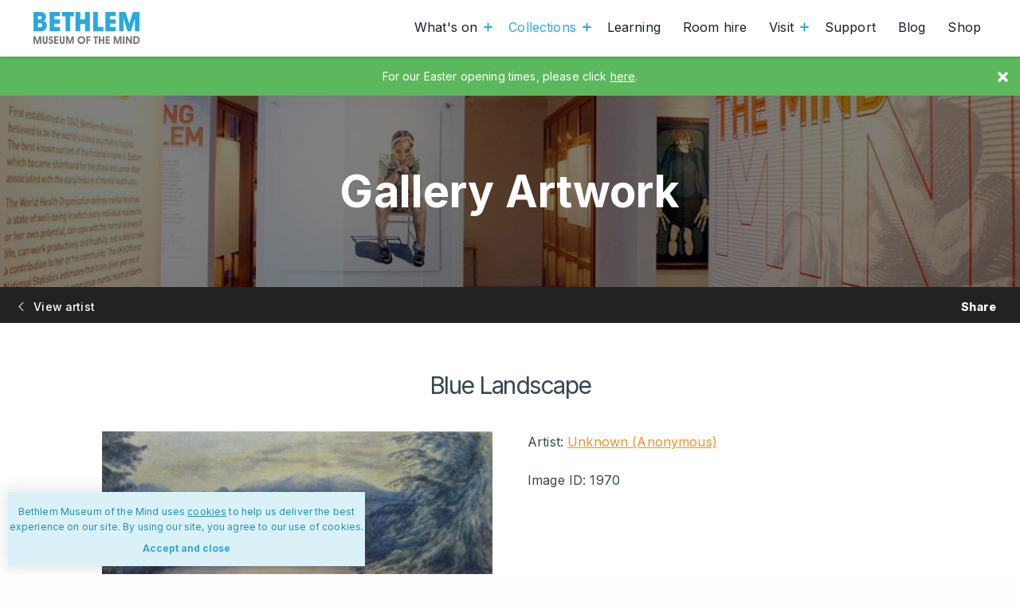

--- FILE ---
content_type: text/html; charset=UTF-8
request_url: https://museumofthemind.org.uk/collections/gallery/artwork/ldbth510
body_size: 9157
content:
<!DOCTYPE html>
<html lang="en" dir="ltr" class="no-js">
<head>
	<meta charset="utf-8">
	<meta http-equiv="X-UA-Compatible" content="IE=edge">
	<meta name="viewport" content="width=device-width, initial-scale=1, maximum-scale=5">

	<link rel="apple-touch-icon" sizes="180x180" href="/assets/device-icons/apple-touch-icon.png">
	<link rel="icon" type="image/png" sizes="32x32" href="/assets/device-icons/favicon-32x32.png">
	<link rel="icon" type="image/png" sizes="16x16" href="/assets/device-icons/favicon-16x16.png">
	<link rel="manifest" href="/assets/device-icons/manifest.json">
	<link rel="mask-icon" href="/assets/device-icons/safari-pinned-tab.svg" color="#61c6e9">
	<link rel="shortcut icon" href="/assets/device-icons/favicon.ico">
	<meta name="msapplication-config" content="/assets/device-icons/browserconfig.xml">
	<meta name="theme-color" content="#61c6e9">

        <meta name="twitter:label1" value="Artwork title">
    <meta name="twitter:data1" value="Blue Landscape">

    <meta name="twitter:label2" value="Artwork artist">
    <meta name="twitter:data2" value="Unknown (Anonymous)">

    <link href="https://museumofthemind.org.uk/rss/blog.rss" rel="alternate" type="application/rss+xml" title="Bethlem Museum of the Mind Blog">

    <link rel="preconnect" href="https://fonts.googleapis.com">
    <link rel="preconnect" href="https://fonts.gstatic.com" crossorigin>

    <script>
        var docElement = document.documentElement;
        docElement.className = docElement.className.replace(/(^|\s)no-js(\s|$)/, '$1$2') + ' js ';
    </script>

    <link href="https://fonts.googleapis.com/css2?family=Inter:wght@400;500;700;800&display=swap" rel="stylesheet">
    <link href="https://museumofthemind.org.uk/assets/dist/styles-4b1b7a8b77.css" rel="stylesheet">
    <link href="https://museumofthemind.org.uk/assets/dist/form-40b6080f22.css" rel="stylesheet">

        <script src="https://cdn.userway.org/widget.js" data-account="D10lVLOgXp"></script><title>LDBTH:510 | Bethlem Museum of the Mind</title>
<script>window.dataLayer = window.dataLayer || [];
function gtag(){dataLayer.push(arguments)};
gtag('js', new Date());
gtag('config', 'G-FZ5PX6GPW3', {'send_page_view': true,'anonymize_ip': false,'link_attribution': false,'allow_display_features': false});
</script><meta name="keywords" content="museum of the mind, bethlem, bedlam, museum, archives, artwork, gallery, events, exhibitions">
<meta name="description" content="Bethlem Museum of the Mind explores the history of art and mental healthcare, on the site of the Bethlem Royal Hospital, or &#039;Bedlam&#039;.">
<meta name="referrer" content="no-referrer-when-downgrade">
<meta name="robots" content="all">
<meta content="804550029624299" property="fb:profile_id">
<meta content="en_GB" property="og:locale">
<meta content="Bethlem Museum of the Mind" property="og:site_name">
<meta content="website" property="og:type">
<meta content="https://museumofthemind.org.uk/collections/gallery/artwork/ldbth510" property="og:url">
<meta content="LDBTH:510" property="og:title">
<meta content="Bethlem Museum of the Mind explores the history of art and mental healthcare, on the site of the Bethlem Royal Hospital, or &#039;Bedlam&#039;." property="og:description">
<meta content="https://motm-www.s3.amazonaws.com/share-image/_1200x630_crop_center-center_82_none/general-share.jpg?mtime=1551705641" property="og:image">
<meta content="1200" property="og:image:width">
<meta content="630" property="og:image:height">
<meta content="Bethlem Museum of the Mind" property="og:image:alt">
<meta content="https://en.wikipedia.org/wiki/Bethlem_Museum_of_the_Mind" property="og:see_also">
<meta content="https://www.youtube.com/channel/UCxNo9mRSgiDt01QmrFZT0yw" property="og:see_also">
<meta content="https://www.facebook.com/bethlemmuseumofthemind" property="og:see_also">
<meta content="https://twitter.com/bethlemmuseum" property="og:see_also">
<meta content="https://www.instagram.com/bethlem_museum/" property="og:see_also">
<meta name="twitter:card" content="summary_large_image">
<meta name="twitter:site" content="@bethlemmuseum">
<meta name="twitter:creator" content="@bethlemmuseum">
<meta name="twitter:title" content="LDBTH:510">
<meta name="twitter:description" content="Bethlem Museum of the Mind explores the history of art and mental healthcare, on the site of the Bethlem Royal Hospital, or &#039;Bedlam&#039;.">
<meta name="twitter:image" content="https://motm-www.s3.amazonaws.com/share-image/_800x418_crop_center-center_82_none/general-share.jpg?mtime=1551705641">
<meta name="twitter:image:width" content="800">
<meta name="twitter:image:height" content="418">
<meta name="twitter:image:alt" content="Bethlem Museum of the Mind">
<link href="https://museumofthemind.org.uk/collections/gallery/artwork/ldbth510" rel="canonical">
<link href="https://museumofthemind.org.uk/" rel="home">
<link type="text/plain" href="https://museumofthemind.org.uk/humans.txt" rel="author"></head>
<body><script async src="https://www.googletagmanager.com/gtag/js?id=G-FZ5PX6GPW3"></script>


    <svg style="display: none;">
    <symbol id="svg-facebook" viewBox="0 0 96.124 96.123">
        <title>Facebook</title>
        <path d="M72.089.02L59.624 0C45.62 0 36.57 9.285 36.57 23.656v10.907H24.037a1.96 1.96 0 0 0-1.96 1.961v15.803a1.96 1.96 0 0 0 1.96 1.96H36.57v39.876a1.96 1.96 0 0 0 1.96 1.96h16.352a1.96 1.96 0 0 0 1.96-1.96V54.287h14.654a1.96 1.96 0 0 0 1.96-1.96l.006-15.803a1.963 1.963 0 0 0-1.961-1.961H56.842v-9.246c0-4.444 1.059-6.7 6.848-6.7l8.397-.003a1.96 1.96 0 0 0 1.959-1.96V1.98A1.96 1.96 0 0 0 72.089.02z"/>
    </symbol>
    <symbol id="svg-twitter" viewBox="0 0 612 612">
        <title>Twitter</title>
        <path d="M612 116.258a250.714 250.714 0 0 1-72.088 19.772c25.929-15.527 45.777-40.155 55.184-69.411-24.322 14.379-51.169 24.82-79.775 30.48-22.907-24.437-55.49-39.658-91.63-39.658-69.334 0-125.551 56.217-125.551 125.513 0 9.828 1.109 19.427 3.251 28.606-104.326-5.24-196.835-55.223-258.75-131.174-10.823 18.51-16.98 40.078-16.98 63.101 0 43.559 22.181 81.993 55.835 104.479a125.556 125.556 0 0 1-56.867-15.756v1.568c0 60.806 43.291 111.554 100.693 123.104-10.517 2.83-21.607 4.398-33.08 4.398-8.107 0-15.947-.803-23.634-2.333 15.985 49.907 62.336 86.199 117.253 87.194-42.947 33.654-97.099 53.655-155.916 53.655-10.134 0-20.116-.612-29.944-1.721 55.567 35.681 121.536 56.485 192.438 56.485 230.948 0 357.188-191.291 357.188-357.188l-.421-16.253c24.666-17.593 46.005-39.697 62.794-64.861z"/>
    </symbol>
    <symbol id="svg-google" viewBox="0 0 512 512">
        <title>Google</title>
        <path d="M113.47 309.408L95.648 375.94l-65.139 1.378C11.042 341.211 0 299.9 0 256c0-42.451 10.324-82.483 28.624-117.732h.014L86.63 148.9l25.404 57.644c-5.317 15.501-8.215 32.141-8.215 49.456.002 18.792 3.406 36.797 9.651 53.408zM507.527 208.176C510.467 223.662 512 239.655 512 256c0 18.328-1.927 36.206-5.598 53.451-12.462 58.683-45.025 109.925-90.134 146.187l-.014-.014-73.044-3.727-10.338-64.535c29.932-17.554 53.324-45.025 65.646-77.911h-136.89V208.176h245.899z"/><path d="M416.253 455.624l.014.014C372.396 490.901 316.666 512 256 512c-97.491 0-182.252-54.491-225.491-134.681l82.961-67.91c21.619 57.698 77.278 98.771 142.53 98.771 28.047 0 54.323-7.582 76.87-20.818l83.383 68.262zM419.404 58.936l-82.933 67.896C313.136 112.246 285.552 103.82 256 103.82c-66.729 0-123.429 42.957-143.965 102.724l-83.397-68.276h-.014C71.23 56.123 157.06 0 256 0c62.115 0 119.068 22.126 163.404 58.936z"/>
    </symbol>
    <symbol id="svg-newspaper" viewBox="0 0 32 32">
        <title>News</title>
        <path d="M29 0H7a3 3 0 0 0-3 3v2H3a3 3 0 0 0-3 3v20a4 4 0 0 0 4 4h24a4 4 0 0 0 4-4V3a3 3 0 0 0-3-3zm1 28c0 1.102-.898 2-2 2H4c-1.103 0-2-.898-2-2V8a1 1 0 0 1 1-1h1v20a1 1 0 1 0 2 0V3a1 1 0 0 1 1-1h22c.551 0 1 .448 1 1v25z"/><path d="M19.498 13.005h8a.5.5 0 1 0 0-1h-8a.5.5 0 0 0 0 1zM19.498 10.005h8a.5.5 0 1 0 0-1h-8a.5.5 0 0 0 0 1zM19.498 7.005h8a.5.5 0 1 0 0-1h-8a.5.5 0 0 0 0 1zM16.5 27.004h-8a.5.5 0 0 0 0 1h8a.5.5 0 0 0 0-1zM16.5 24.004h-8a.5.5 0 0 0 0 1h8a.5.5 0 0 0 0-1zM16.5 21.004h-8a.5.5 0 0 0 0 1h8a.5.5 0 0 0 0-1zM27.5 27.004h-8a.5.5 0 0 0 0 1h8a.5.5 0 0 0 0-1zM27.5 24.004h-8a.5.5 0 0 0 0 1h8a.5.5 0 0 0 0-1zM27.5 21.004h-8a.5.5 0 0 0 0 1h8a.5.5 0 0 0 0-1zM27.5 15.004h-19a.5.5 0 0 0 0 1h19a.5.5 0 0 0 0-1zM27.5 18.004h-19a.5.5 0 0 0 0 1h19a.5.5 0 0 0 0-1zM9 13h7a1 1 0 0 0 1-1V5.004a1 1 0 0 0-1-1H9a1 1 0 0 0-1 1V12a1 1 0 0 0 1 1zm1-7h5v5h-5V6z"/>
    </symbol>
    <symbol id="svg-person" viewBox="0 0 350 350">
        <title>Person</title>
        <path d="M175 171.173c38.914 0 70.463-38.318 70.463-85.586C245.463 38.318 235.105 0 175 0s-70.465 38.318-70.465 85.587c0 47.268 31.549 85.586 70.465 85.586zM41.909 301.853c-.012-2.882-.024-.812 0 0zM308.085 304.104c.038-.789.013-5.474 0 0z"/><path d="M307.935 298.397c-1.305-82.342-12.059-105.805-94.352-120.657 0 0-11.584 14.761-38.584 14.761s-38.586-14.761-38.586-14.761C55.018 192.43 43.61 215.545 42.11 295.722c-.123 6.547-.18 6.891-.202 6.131.005 1.424.011 4.058.011 8.651 0 0 19.592 39.496 133.08 39.496 113.486 0 133.08-39.496 133.08-39.496 0-2.951.002-5.003.005-6.399-.022.47-.066-.441-.149-5.708z"/>
    </symbol>
    <symbol id="svg-tripadvisor" viewBox="0 0 98.566 98.566">
        <title>TripAdvisor</title>
        <path d="M60.401 20.996c2.751.389 5.445 1.08 8.107 1.898a55.476 55.476 0 0 1 13.156 5.998c.287.178.67.291 1.008.291 4.844.02 9.686.013 14.526.017.39 0 .778.041 1.167.063 0 .095.014.135-.002.157-.226.348-.455.691-.682 1.038-1.643 2.52-3.047 5.156-3.876 8.07-.09.313-.109.575.103.882 4.312 6.192 5.688 12.99 3.886 20.318-1.58 6.427-5.264 11.438-10.862 14.986-4.001 2.537-8.421 3.745-13.143 3.771a22.938 22.938 0 0 1-5.896-.757c-4.722-1.225-8.77-3.579-12.106-7.144-.44-.468-.854-.957-1.323-1.486-1.764 2.629-3.5 5.215-5.278 7.869l-5.191-7.758c-.118.062-.152.069-.175.091a.805.805 0 0 0-.103.108c-4.035 4.765-9.111 7.686-15.295 8.663-3.44.545-6.847.349-10.188-.572-4.735-1.301-8.759-3.799-12.01-7.485C3.047 66.41 1.071 62.226.329 57.469c-.849-4.44.185-8.721.443-9.76.748-3.02 2.052-5.793 3.842-8.343.126-.181.17-.501.11-.717-.73-2.677-1.988-5.112-3.461-7.444-.374-.593-.822-1.142-1.236-1.711v-.198c.083.01.165.026.246.026 4.956.002 9.911.004 14.867-.006.216 0 .456-.089.64-.207 3.482-2.234 7.192-4.004 11.09-5.382a60.266 60.266 0 0 1 8.608-2.333 68.96 68.96 0 0 1 8.562-1.124c7.019-.54 12.629.203 16.361.726zm-6.213 32.731c0 10.883 8.83 19.774 19.674 19.732 10.885-.039 19.675-8.68 19.667-19.683-.008-11.339-9.206-19.863-20.089-19.642-10.744.223-19.154 8.883-19.252 19.593zM24.677 34.059c-10.586-.092-19.816 8.743-19.631 19.997.172 10.495 8.822 19.392 19.851 19.297 10.784-.092 19.452-8.898 19.472-19.562a19.626 19.626 0 0 0-19.692-19.732zm.976-5.134c5.98.365 11.233 2.449 15.671 6.485 4.429 4.028 7.024 9.053 7.967 14.962.97-5.839 3.497-10.817 7.843-14.805 4.353-3.992 9.536-6.087 15.418-6.53-6.98-3.103-14.34-4.421-21.916-4.567-8.61-.169-16.985 1.1-24.983 4.455z"/><path d="M73.822 41.311c6.735-.011 12.19 5.415 12.19 12.143 0 6.754-5.362 11.975-11.688 12.216-7.065.271-12.718-5.358-12.716-12.186.006-6.906 5.699-12.287 12.214-12.173zm7.944 12.173c-.003-4.39-3.552-7.958-7.912-7.958-4.41 0-8 3.549-8.018 7.926-.016 4.358 3.592 7.984 7.961 7.996 4.376.017 7.971-3.582 7.969-7.964zM24.417 41.311c6.731-.007 12.194 5.429 12.177 12.156-.019 6.809-5.386 11.916-11.601 12.199-7.093.324-12.816-5.33-12.803-12.195.014-6.955 5.746-12.276 12.227-12.16zm7.935 12.146c-.013-4.417-3.585-7.938-8.044-7.93-4.301.008-7.905 3.638-7.895 7.955.011 4.367 3.611 7.958 7.992 7.97 4.354.01 7.958-3.616 7.947-7.995z"/><path d="M73.828 49.443c2.232-.002 4.062 1.829 4.041 4.048-.022 2.224-1.821 4.026-4.016 4.027-2.26 0-4.077-1.786-4.072-3.999.004-2.296 1.769-4.074 4.047-4.076zM24.396 49.407a4.075 4.075 0 0 1 4.096 4.067c.009 2.24-1.829 4.079-4.084 4.084-2.309.005-4.09-1.779-4.088-4.1 0-2.279 1.777-4.048 4.076-4.051z"/>
    </symbol>
</svg>

    
    <div class="message message--incident green">
        <div class="message--incident__close icon-close"></div>
        <div class="container message__content"><p>For our Easter opening times, please click <a href="https://museumofthemind.org.uk/visit">here</a>.</p></div>
    </div>

	<nav class="mobile-nav">
    

    <ul class="nav-btns">
                                    <li class="dd">
                    <a class="dd-btn" href="https://museumofthemind.org.uk/whats-on" title="What&#039;s on">
                        What&#039;s on<div class="mobile-dropdown"></div></a>                    <ul class="dd-nav">
                                                    <li><a  href="https://museumofthemind.org.uk/whats-on/events" title="Events">Events</a></li>
                                                    <li><a  href="https://museumofthemind.org.uk/whats-on/exhibitions" title="Exhibitions">Exhibitions</a></li>
                                            </ul>
                    </li>
                                        <li class="dd">
                    <a class="dd-btn active" href="https://museumofthemind.org.uk/collections" title="Collections">
                        Collections<div class="mobile-dropdown"></div></a>                    <ul class="dd-nav">
                                                    <li><a  href="https://museumofthemind.org.uk/collections/art" title="Art">Art</a></li>
                                                    <li><a  href="/collections/archives" title="Archives">Archives</a></li>
                                                    <li><a class="active" href="https://museumofthemind.org.uk/collections/gallery" title="Gallery">Gallery</a></li>
                                            </ul>
                    </li>
                                        <li>
                    <a class="" href="https://museumofthemind.org.uk/learning" title="Learning">
                        Learning</a></li>
                                        <li>
                    <a class="" href="https://museumofthemind.org.uk/room-hire" title="Room hire">
                        Room hire</a></li>
                                        <li class="dd">
                    <a class="dd-btn" href="https://museumofthemind.org.uk/visit" title="Visit">
                        Visit<div class="mobile-dropdown"></div></a>                    <ul class="dd-nav">
                                                    <li><a  href="https://museumofthemind.org.uk/visit" title="Find us">Find us</a></li>
                                                    <li><a  href="https://museumofthemind.org.uk/visit/access" title="Access">Access</a></li>
                                                    <li><a  href="https://museumofthemind.org.uk/visit/digital-guide" title="Digital Guide">Digital Guide</a></li>
                                            </ul>
                    </li>
                                                    <li>
                    <a class="" href="https://museumofthemind.org.uk/support" title="Support">
                        Support</a></li>
                                        <li>
                    <a class="" href="https://museumofthemind.org.uk/blog" title="Blog">
                        Blog</a></li>
                                        <li>
                    <a class="" href="https://shop.museumofthemind.org.uk/" title="Shop" target="_blank" rel="noreferrer">
                        Shop</a></li>
                </ul>

</nav>

<header class="mn-hdr">
    <div class="container">
        <a class="logo-frm" href="https://museumofthemind.org.uk/" title="Go to Bethlem Museum of the Mind home page">
            <svg class="logo" xmlns="http://www.w3.org/2000/svg" viewBox="0 0 268 79.9">
    <title>Bethlem Museum of the Mind Logo</title>
    <path class="bethlem" d="M0 0h16.5c9.9 0 15 4.3 15 11.9 0 5-1.8 8.2-6.1 10.4 5.6 1.7 8.3 5.3 8.3 11.2 0 4.6-1.6 8.6-4.7 11.4-3.5 3.2-8 3.6-14.4 3.6H0V0m14.3 18.8c4.4 0 6.5-1 6.5-4.1 0-3.2-1.8-4.6-5.4-4.6h-3.9v8.7h2.8zm1.2 19.5c4.5 0 6.6-1.1 6.6-5 0-4.1-2.1-5.2-6.8-5.2h-3.8v10.2h4zM40.5 48.4V0h26.3v10.7H52.4v7.8h14.4v10.8H52.4v8.4h14.4v10.7H40.5M80.4 48.4V11.2h-9V0h30.1v11.2h-9.2v37.2H80.4M129.6 29.9h-12.1v18.5h-11.8V0h11.8v18.4h12.1V0h11.9v48.4h-11.9V29.9M149.8 48.4V0h11.8v37.7h13.8v10.7h-25.6M180.2 48.4V0h26.3v10.7h-14.4v7.8h14.4v10.8h-14.4v8.4h14.4v10.7h-26.3M214.7 48.4V0h16.2l9.3 29.6L249.5 0h16.1v48.4h-11.3v-32l-10 32h-8.4l-10-32v32h-11.2"/>
    <path class="motm" d="M.2 79.9V61.1h4.9l4.7 13.7 4.8-13.7h4.8v18.8h-3.6l.2-13.6-4.8 13.6H8.4L3.7 66.3l.2 13.6H.2M26.9 61.1v10.8c0 3.1.5 4.5 2.4 4.5s2.4-1.4 2.4-4.5V61.1h3.7V73c0 2-.1 3.5-1 4.7-1.2 1.7-2.8 2.5-5.1 2.5s-3.9-.8-5.1-2.5c-.9-1.4-.9-2.9-.9-4.7V61.1h3.6M41.3 74.1v.3c0 1.6.9 2.6 2.3 2.6 1.5 0 2.4-.9 2.4-2.5 0-2-1.1-2.1-3.1-2.8-2.9-.9-4.3-2.5-4.3-5.1 0-3.5 2.1-5.8 5.3-5.8 3 0 4.9 2 5.1 5.4h-3.3V66c0-1.2-.8-2-1.9-2-1.2 0-1.9.8-1.9 2.1 0 .5.1.9.4 1.3.7.8 2 .9 3.5 1.4 2.6.9 3.8 2.5 3.8 5 0 3.9-2.3 6.4-5.9 6.4-3.3 0-5.6-2.4-5.6-6.2h3.2M52.3 79.9V61.1h10.1v3.3H56v4.3h6.4v3.2H56v4.7h6.4v3.3H52.3M69.8 61.1v10.8c0 3.1.5 4.5 2.4 4.5s2.4-1.4 2.4-4.5V61.1h3.7V73c0 2-.1 3.5-.9 4.7-1.2 1.7-2.8 2.5-5.1 2.5s-3.9-.8-5.1-2.5c-.9-1.4-.9-2.9-.9-4.7V61.1h3.5M82 79.9V61.1h4.9l4.7 13.7 4.8-13.7h4.8v18.8h-3.6l.2-13.6L93 79.9h-2.8l-4.7-13.6.1 13.6H82M112.2 65c1.8-2.7 4.7-4.2 8.1-4.2 2.5 0 4.9 1 6.7 2.8 1.9 1.9 2.9 4.3 2.9 6.8 0 2.7-.9 5.1-2.7 6.9-1.8 1.9-4.3 3-6.9 3-2.8 0-5.1-1-7-3-1.7-1.8-2.7-4.2-2.7-6.8-.1-2.1.5-3.9 1.6-5.5m3.8 9.5c1.2 1.3 2.7 1.9 4.2 1.9 3.2 0 5.8-2.5 5.8-6.1 0-3.2-2.6-5.8-5.7-5.8-3.3 0-5.9 2.6-5.9 5.8 0 1.6.5 3 1.6 4.2zM132.8 61.1h10.1v3.3h-6.5v4.3h6.5v3.2h-6.5v8h-3.6V61.1M161.8 64.4h-3.6v15.5h-3.6V64.4H151v-3.3h10.8v3.3M167.8 79.9h-3.7V61.1h3.7v7.6h6v-7.6h3.7v18.8h-3.7v-7.6h-6v7.6M181.3 79.9V61.1h10.1v3.3h-6.5v4.3h6.5v3.2h-6.5v4.7h6.5v3.3h-10.1M201.5 79.9V61.1h4.8l4.8 13.7 4.7-13.7h4.9v18.8h-3.6l.1-13.6-4.8 13.6h-2.7l-4.8-13.6.2 13.6h-3.6M224.5 61.1h3.7v18.7h-3.7zM231.9 79.9V61.1h3.5l7.7 12v-12h3.6v18.8h-3.4l-7.8-12.4v12.4h-3.6M250.5 79.9V61.1h6.3c3 0 5 .4 6.9 2.2 1.8 1.7 2.7 4.2 2.7 7.2 0 3.4-1.3 6.1-3.7 7.9-1.6 1.2-3.4 1.4-5.7 1.4h-6.5m12.1-9.3c0-3.9-2.2-6.2-6-6.2h-2.4v12.3h2.5c4 .1 5.9-1.8 5.9-6.1z"/>
</svg>
        </a>

        <nav class="mn-nav">
            

    <ul class="nav-btns">
                                    <li class="dd">
                    <a class="dd-btn" href="https://museumofthemind.org.uk/whats-on" title="What&#039;s on">
                        What&#039;s on<div class="mobile-dropdown"></div></a>                    <ul class="dd-nav">
                                                    <li><a  href="https://museumofthemind.org.uk/whats-on/events" title="Events">Events</a></li>
                                                    <li><a  href="https://museumofthemind.org.uk/whats-on/exhibitions" title="Exhibitions">Exhibitions</a></li>
                                            </ul>
                    </li>
                                        <li class="dd">
                    <a class="dd-btn active" href="https://museumofthemind.org.uk/collections" title="Collections">
                        Collections<div class="mobile-dropdown"></div></a>                    <ul class="dd-nav">
                                                    <li><a  href="https://museumofthemind.org.uk/collections/art" title="Art">Art</a></li>
                                                    <li><a  href="/collections/archives" title="Archives">Archives</a></li>
                                                    <li><a class="active" href="https://museumofthemind.org.uk/collections/gallery" title="Gallery">Gallery</a></li>
                                            </ul>
                    </li>
                                        <li>
                    <a class="" href="https://museumofthemind.org.uk/learning" title="Learning">
                        Learning</a></li>
                                        <li>
                    <a class="" href="https://museumofthemind.org.uk/room-hire" title="Room hire">
                        Room hire</a></li>
                                        <li class="dd">
                    <a class="dd-btn" href="https://museumofthemind.org.uk/visit" title="Visit">
                        Visit<div class="mobile-dropdown"></div></a>                    <ul class="dd-nav">
                                                    <li><a  href="https://museumofthemind.org.uk/visit" title="Find us">Find us</a></li>
                                                    <li><a  href="https://museumofthemind.org.uk/visit/access" title="Access">Access</a></li>
                                                    <li><a  href="https://museumofthemind.org.uk/visit/digital-guide" title="Digital Guide">Digital Guide</a></li>
                                            </ul>
                    </li>
                                                    <li>
                    <a class="" href="https://museumofthemind.org.uk/support" title="Support">
                        Support</a></li>
                                        <li>
                    <a class="" href="https://museumofthemind.org.uk/blog" title="Blog">
                        Blog</a></li>
                                        <li>
                    <a class="" href="https://shop.museumofthemind.org.uk/" title="Shop" target="_blank" rel="noreferrer">
                        Shop</a></li>
                </ul>

        </nav>

        <div class="mobile-nav-btn burger-btn">
            <div class="line one"></div>
            <div class="line two"></div>
            <div class="line three"></div>
        </div>
    </div>
</header>

	<main class="main">
		        
    <div class="hero">
        <div class="hero__content">
            <div class="heading">Gallery Artwork</div>
        </div>
    </div>

	<div class="action-bar gallery-action-bar">
    <a class="action-bar__back" href="https://museumofthemind.org.uk/collections/gallery/artists/anonymous" title="View artist"><i class="icon-arrow-left"></i> View artist</a>

    <div class="action-bar__share entry-share">
        <span class="action-bar__share__title">Share</span>
        <div class="social-share-btns">
    <div class="sharethis-inline-share-buttons"></div>
</div>
    </div>
</div>

    <section class="page-sec">
        <div class="container">
            <h1>Blue Landscape</h1>

            <div class="row">
                <div class="col-xs-12 col-md-6">
                                                                
                                            <img class="img-responsive" src="https://d1u0ygfig6vnfa.cloudfront.net/gallery-artwork/_galleryArtwork/ldbth510.jpg" alt="LDBTH:510">
                                    </div>

                <div class="col-xs-12 col-md-6">
                    <p>Artist: <a href="https://museumofthemind.org.uk/collections/gallery/artists/anonymous" title="Unknown (Anonymous)">Unknown (Anonymous)</a></p>
                    <p>Image ID: 1970</p>
                    
                                    </div>
            </div>
		</div>
	</section>
	</main>

	
    <footer class="mn-ftr">
        <div class="container">
            <div class="mn-ftr__top row">
                

<div class="newsletter col-xs-12 col-sm-6 col-lg-4">
    <h5>Sign up to our quarterly newsletter</h5>

    <form class="newsletter-form" action="https://bethlemheritage.us2.list-manage.com/subscribe/post?u=042b7948efd535cf590979ada&amp;id=c6045639c0" method="post" target="_blank">
        <div class="newsletter-sign-up-input row">
            <label for="newsletter-email-value">Enter your email</label>
            <input id="newsletter-email-value" class="form-control" name="EMAIL" type="email" placeholder="Your email">
                    <a class="button  newsletter-submit" href="#" " data-tracking="Sign up - Click">
        Sign up
    </a>

        </div>
    </form>
</div>

                <div class="mn-ftr__social col-xs-12 col-sm-6 off-lg-2">
                    <div>
                        
<div class="social-links">
            <a href="https://www.instagram.com/bethlem_museum/" title="Follow us on Instagram (opens New Window)"  aria-label="(opens new window)" target="_blank" rel="noreferrer"><i class="icon-instagram"></i></a>
            <a href="https://www.facebook.com/bethlemmuseumofthemind" title="Join us on Facebook (opens New Window)"  aria-label="(opens new window)" target="_blank" rel="noreferrer"><i class="icon-facebook"></i></a>
            <a href="https://twitter.com/bethlemmuseum" title="Join us on Twitter (opens New Window)"  aria-label="(opens new window)" target="_blank" rel="noreferrer"><i class="icon-twitter"></i></a>
            <a href="https://www.youtube.com/channel/UCxNo9mRSgiDt01QmrFZT0yw" title="Join us on YouTube (opens New Window)"  aria-label="(opens new window)" target="_blank" rel="noreferrer"><i class="icon-youtube"></i></a>
    </div>
                    </div>
                </div>
            </div>


            <div class="mn-ftr__nav row">
                <div class="col col-xs-12 col-sm-3">
                    <div>
                        <h4>Support Us</h4>

                        <p>Help us to improve understanding of mental health.</p>
                        <a class="line-link line-link--yellow font-weight-bold" href="https://museumofthemind.org.uk/support" title="Support Bethlem Museum of the Mind">Donate now</a>
                    </div>
                </div>

                <div class="col col-xs-12 col-sm-3">
                    <h4>Visit</h4>

                    <div class="mn-ftr__nav__btns">
                                                    <a href="https://museumofthemind.org.uk/visit" title="Plan a visit">Plan a visit</a>
                                                    <a href="https://museumofthemind.org.uk/learning" title="Groups + Resources">Groups + Resources</a>
                                                    <a href="https://museumofthemind.org.uk/collections/archives" title="Archives">Archives</a>
                                                    <a href="https://museumofthemind.org.uk/projects/mansions-in-the-orchard" title="Mansions in the Orchard">Mansions in the Orchard</a>
                                                    <a href="https://museumofthemind.org.uk/visit/access" title="Access">Access</a>
                                            </div>
                </div>

                <div class="col col-xs-12 col-sm-3">
                    <h4>Explore</h4>

                    <div class="mn-ftr__nav__btns">
                                                    <a href="https://museumofthemind.org.uk/whats-on" title="What&#039;s on">What&#039;s on</a>
                                                    <a href="https://museumofthemind.org.uk/collections/gallery" title="Gallery">Gallery</a>
                                                    <a href="https://museumofthemind.org.uk/projects" title="Projects">Projects</a>
                                                    <a href="https://museumofthemind.org.uk/about" title="About us">About us</a>
                                                    <a href="https://museumofthemind.org.uk/join" title="Join us">Join us</a>
                                            </div>
                </div>

                <div class="col col-xs-12 col-sm-3">
                    <h4>Location + Hours</h4>

                    <p>Bethlem Museum of the Mind<br>Bethlem Royal Hospital<br>Monks Orchard Road<br>Beckenham<br>Kent<br>BR3 3BX</p>
                    
    
            
        
                                                                                                    
    
    <a href="https://museumofthemind.org.uk/visit" title="Bethlem Museum of the Mind opening hours">
                                <span>Open today to the public from <span class="nbsp">09:30 – 17:00</span>.</span>
            <br>
            <small>Last entry 16:30. Except public holidays.</small>
        
                    <span>
                <br>
                <small>
                                            Open every Saturday.
                                    </small>
            </span>
            </a>
                </div>
            </div>

            <div class="mn-ftr__bottom row">
                <div class="copyright col-xs-12 col-sm-6">
                    <div>
                        &copy; 2026 Bethlem Museum of the Mind. All rights reserved.
                        <br>
                        Charity number: 1190303
                    </div>


                    <div class="mn-ftr__bottom__nav">
                                                                                        <a href="https://museumofthemind.org.uk/policy/privacy-policy" title="Privacy policy">Privacy policy</a>
                                                                                                                        <a href="https://museumofthemind.org.uk/policy/cookies-policy" title="Cookies">Cookies</a>
                                                                                                                        <a href="https://museumofthemind.org.uk/contact" title="Contact us">Contact us</a>
                                                                            </div>
                </div>

                <div class="col-xs-12 col-sm-6">
                    <div class="mn-ftr__supporters">
                        <a href="https://www.maudsleycharity.org/" title="Maudsley Charity" aria-label="(opens new window)" target="_blank" rel="noreferrer nofollow">
                            <img src="/assets/graphics/supporters/maudsley-charity-logo.png" alt="Maudsley Charity" loading="lazy">
                        </a>
                        <a href="https://www.hlf.org.uk/" title="Heritage Lottery Fund" target="_blank" rel="noreferrer nofollow">
                            <img src="/assets/graphics/supporters/heritage-lottery-fund-logo.png" alt="Heritage Lottery Fund"  loading="lazy">
                        </a>
                        <a href="https://www.slam.nhs.uk/" title="Slam" target="_blank" rel="noreferrer nofollow">
                            <img src="/assets/graphics/supporters/slam-logo.png" alt="Slam"  loading="lazy">
                        </a>
                    </div>
                </div>
            </div>
        </div>
    </footer>
        
    
    <div class="message message--cookie">
        <div class="container message__content">
            <p>Bethlem Museum of the Mind uses <a target="_blank" href="https://museumofthemind.org.uk/policy/privacy-policy" rel="noreferrer noopener">cookies</a> to help us deliver the best experience on our site. By using our site, you agree to our use of cookies.</p>

            <button class="line-link line-link--blue font-weight-bold button--align-middle cookie-continue">Accept and close</button>
        </div>
    </div>

    <script src="https://cdn.jsdelivr.net/npm/jquery@3/dist/jquery.min.js"></script>
	<script src="https://museumofthemind.org.uk/assets/dist/main-ce48ed1ab6.js"></script><script type="application/ld+json">{"@context":"https://schema.org","@graph":[{"@type":"VisualArtwork","author":{"@id":"https://museumofthemind.org.uk/#identity"},"copyrightHolder":{"@id":"https://museumofthemind.org.uk/#identity"},"copyrightYear":"2017","creator":{"@id":"https://vimia.co.uk#creator"},"dateCreated":"2017-02-15T16:59:01+00:00","dateModified":"2019-02-26T11:39:39+00:00","datePublished":"2017-02-15T16:59:00+00:00","description":"Bethlem Museum of the Mind explores the history of art and mental healthcare, on the site of the Bethlem Royal Hospital, or 'Bedlam'.","headline":"LDBTH:510","image":{"@type":"ImageObject","url":"https://motm-www.s3.amazonaws.com/share-image/_1200x630_crop_center-center_82_none/general-share.jpg?mtime=1551705641"},"inLanguage":"en-gb","mainEntityOfPage":"https://museumofthemind.org.uk/collections/gallery/artwork/ldbth510","name":"LDBTH:510","publisher":{"@id":"https://vimia.co.uk#creator"},"url":"https://museumofthemind.org.uk/collections/gallery/artwork/ldbth510"},{"@id":"https://museumofthemind.org.uk/#identity","@type":"NGO","address":{"@type":"PostalAddress","addressCountry":"UK","addressLocality":"Beckenham","addressRegion":"Kent","postalCode":"BR3 3BX","streetAddress":"Museum of the Mind, Bethlem Royal Hospital, Monks Orchard Road"},"description":"Bethlem Museum of the Mind explores the history of art and mental healthcare, on the site of the Bethlem Royal Hospital, or 'Bedlam'.","email":"info@motm.org.uk","foundingDate":"2015-03-01","foundingLocation":"Beckenham, Kent, UK","image":{"@type":"ImageObject","height":"335","url":"https://d1u0ygfig6vnfa.cloudfront.net/assets/shop/identity/bethlem-museum-of-the-mind-logo.jpg?mtime=20200629101546&focal=none","width":"1110"},"logo":{"@type":"ImageObject","height":"60","url":"https://d1u0ygfig6vnfa.cloudfront.net/assets/shop/identity/_600x60_fit_center-center_82_none/16494/bethlem-museum-of-the-mind-logo.png?mtime=1593422146","width":"199"},"name":"Bethlem Museum of the Mind","sameAs":["https://www.instagram.com/bethlem_museum/","https://twitter.com/bethlemmuseum","https://www.facebook.com/bethlemmuseumofthemind","https://www.youtube.com/channel/UCxNo9mRSgiDt01QmrFZT0yw","https://en.wikipedia.org/wiki/Bethlem_Museum_of_the_Mind"],"url":"https://museumofthemind.org.uk/"},{"@id":"https://vimia.co.uk#creator","@type":"LocalBusiness","description":"Building successful websites and online applications","email":"info@vimia.co.uk","name":"Vimia","priceRange":"$","url":"https://vimia.co.uk"},{"@type":"BreadcrumbList","description":"Breadcrumbs list","itemListElement":[{"@type":"ListItem","item":"https://museumofthemind.org.uk/","name":"Home","position":1},{"@type":"ListItem","item":"https://museumofthemind.org.uk/collections","name":"Collections","position":2},{"@type":"ListItem","item":"https://museumofthemind.org.uk/collections/gallery","name":"Gallery","position":3},{"@type":"ListItem","item":"https://museumofthemind.org.uk/collections/gallery/artwork/ldbth510","name":"LDBTH:510","position":4}],"name":"Breadcrumbs"}]}</script><script defer src="https://static.cloudflareinsights.com/beacon.min.js/vcd15cbe7772f49c399c6a5babf22c1241717689176015" integrity="sha512-ZpsOmlRQV6y907TI0dKBHq9Md29nnaEIPlkf84rnaERnq6zvWvPUqr2ft8M1aS28oN72PdrCzSjY4U6VaAw1EQ==" data-cf-beacon='{"version":"2024.11.0","token":"b7c90a79d42448988f64650a8161882d","r":1,"server_timing":{"name":{"cfCacheStatus":true,"cfEdge":true,"cfExtPri":true,"cfL4":true,"cfOrigin":true,"cfSpeedBrain":true},"location_startswith":null}}' crossorigin="anonymous"></script>
</body></html>
